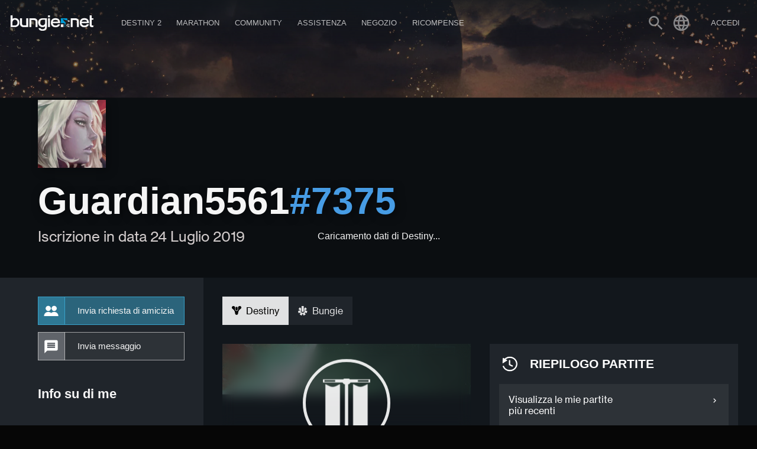

--- FILE ---
content_type: text/html
request_url: https://www.bungie.net/7/it/User/Profile/BungieNext/21329436
body_size: 7325
content:
<!DOCTYPE html><html lang="it-IT" style="background-color:#060606" class="r-gridmax r-large r-max r-medium it plat-windows webp" data-react-helmet="class,lang"><head><meta charset="utf-8"><meta name="viewport" content="width=device-width,initial-scale=1,user-scalable=yes"><meta name="theme-color" content="#393f45"><base href="/7"><link rel="manifest" href="/7/manifest.json"><link rel="shortcut icon" href="/7/favicon.ico"><title> &gt; Profilo Bungie | Bungie.net</title><link href="/7/static/css/61.182f8fa1.chunk.css?df2062cd25e24b0042d8" rel="stylesheet"><script charset="utf-8" src="/7/static/js/1.1eb5fde6.chunk.js"></script><link rel="stylesheet" type="text/css" href="/7/static/css/2.996906b7.chunk.css"><script charset="utf-8" src="/7/static/js/2.a7db02ec.chunk.js"></script><script charset="utf-8" src="/7/static/js/3.3b06aa82.chunk.js"></script><link rel="stylesheet" type="text/css" href="/7/static/css/5.eaa23ae6.chunk.css"><script charset="utf-8" src="/7/static/js/5.861fe418.chunk.js"></script><link rel="stylesheet" type="text/css" href="/7/static/css/UserProfile.cc2d6005.chunk.css"><script charset="utf-8" src="/7/static/js/UserProfile.8075a823.chunk.js"></script><style data-emotion="css" data-s=""></style><meta property="og:site_name" content="Bungie.net" data-react-helmet="true"><meta property="og:locale" content="it_IT" data-react-helmet="true"><meta name="twitter:card" content="summary_large_image" data-react-helmet="true"><meta name="twitter:site" content="@Bungie" data-react-helmet="true"><meta name="twitter:creator" content="@Bungie" data-react-helmet="true"><meta name="twitter:app:url:iphone" content="bungie://bungie.net/it-IT" data-react-helmet="true"><meta name="twitter:app:url:ipad" content="bungie://bungie.net/it-IT" data-react-helmet="true"><meta name="twitter:app:url:googleplay" content="bungie://bungie.net/it-IT" data-react-helmet="true"><meta name="twitter:domain" content="Bungie.net" data-react-helmet="true"><meta name="twitter:app:name:iphone" content="Bungie Mobile" data-react-helmet="true"><meta name="twitter:app:name:ipad" content="Bungie Mobile" data-react-helmet="true"><meta name="twitter:app:name:googleplay" content="Bungie Mobile" data-react-helmet="true"><meta name="twitter:app:id:iphone" content="id441444902" data-react-helmet="true"><meta name="twitter:app:id:ipad" content="id441444902" data-react-helmet="true"><meta name="twitter:app:id:googleplay" content="com.bungieinc.bungiemobile" data-react-helmet="true"><link rel="canonical" href="https://www.bungie.net/7/it/User/Profile/BungieNext/21329436" data-react-helmet="true"><meta name="description" content=" > Profilo Bungie" data-react-helmet="true"><meta property="og:title" content=" > Profilo Bungie" data-react-helmet="true"><meta property="og:description" content=" > Profilo Bungie" data-react-helmet="true"><meta property="og:url" content="https://www.bungie.net/7/it/User/Profile/BungieNext/21329436" data-react-helmet="true"><meta property="og:type" content="website" data-react-helmet="true"><meta property="og:image" content="https://www.bungie.net/img/theme/bungienet/logo-share-large.png?on-purpose=true" data-react-helmet="true"><meta property="og:image:secure_url" content="https://www.bungie.net/img/theme/bungienet/logo-share-large.png?on-purpose=true" data-react-helmet="true"><meta property="og:image:width" content="1200" data-react-helmet="true"><meta property="og:image:height" content="630" data-react-helmet="true"><meta name="twitter:title" content=" > Profilo Bungie" data-react-helmet="true"><meta name="twitter:description" content=" > Profilo Bungie" data-react-helmet="true"><meta name="twitter:image" content="https://www.bungie.net/img/theme/bungienet/logo-share-large.png?on-purpose=true" data-react-helmet="true"></head><body class="no-spacer" data-react-helmet="class"><noscript>You need to enable JavaScript to run this app.</noscript><div id="root"><div id="app-layout"><div class="nav-visibility-listener" style="position: absolute; width: 1px; height: 1px; top: 60px;"></div><header id="main-navigation" class="MainNavigation_mainNav__hW-s_"><div class="MainNavigation_headerContents__1j8T3"><a id="MainNavigation_topLogo__zqNvk" data-component="Link" data-legacy="false" href="/7/" style="background-image: url(&quot;/img/theme/bungienet/bnetlogo.png&quot;);"></a><div class="MainNavigation_smallMenu__7MZvS" style="background-image: url(&quot;/img/theme/bungienet/menu.png&quot;);"></div><div class="MainNavigation_mainNavigationLinks__3phJq"><a id="MainNavigation_logo__3fFJK" data-component="Link" data-legacy="false" href="/7/" style="background-image: url(&quot;/img/theme/bungienet/bnetlogo.png&quot;);"></a><div class="MainNavigation_loggedOutButtons__2SN_t"><button class="MainNavigation_loButton__3REkg Button_button__LYEcj Button_gold__PEWtB button" type="button">Iscriviti</button><button class="MainNavigation_loButton__3REkg Button_button__LYEcj Button_white__27BMf button" type="button">Accedi</button></div><div class="MenuItem_navBucket__1AgA8"><a class="MenuItem_menuItem__2lond" data-component="Link" data-legacy="false" href="/7/it/Destiny"><div class="MenuItem_linkLabel__2AN_A"><div>Destiny 2</div></div><span class="icon Icon_icon__2JAk5 MenuItem_expandIcon__2pI1A"><i class="material-icons">expand_more</i></span></a><div class="MenuItem_navBucketItems__1uMhb"><a href="https://www.destinythegame.com/it/YearOfProphecy" target="_blank" rel="noreferrer" class="MenuItem_menuItem__2lond TopNavYearOfProphecy" data-component="a" data-legacy="true"><div class="MenuItem_linkLabel__2AN_A"><div class="MenuItem_secondaryLabel__2nkki">Espansione anno 8</div><div>L'Anno della Profezia</div></div></a><a class="MenuItem_menuItem__2lond TopNavNewLight" data-component="Link" data-legacy="false" href="/7/it/Destiny/NewLight"><div class="MenuItem_linkLabel__2AN_A"><div>Gioca gratis</div></div></a><a class="MenuItem_menuItem__2lond TopNavPreviousReleases" data-component="Link" data-legacy="false" href="/7/it/Destiny/Buy"><div class="MenuItem_linkLabel__2AN_A"><div>Uscite precedenti</div></div></a><a class="MenuItem_menuItem__2lond TopNavNews" data-component="Link" data-legacy="false" href="/7/it/News/Destiny"><div class="MenuItem_linkLabel__2AN_A"><div class="MenuItem_secondaryLabel__2nkki">Destiny</div><div>Notizie</div></div></a><hr><a class="MenuItem_menuItem__2lond TopNavRewardsPassProgress" data-component="Link" data-legacy="false" href="/7/it/Seasons/Progress"><div class="MenuItem_linkLabel__2AN_A"><div>Progressi Pass ricompense</div></div></a><a class="MenuItem_menuItem__2lond FireteamFinder" data-component="Link" data-legacy="false" href="/7/it/FireteamFinder"><div class="MenuItem_linkLabel__2AN_A"><div>Funzione di ricerca squadra</div></div></a><a href="https://www.bungie.net/it/ClanV2/MyClans" class="MenuItem_menuItem__2lond Clans" data-component="a" data-legacy="true"><div class="MenuItem_linkLabel__2AN_A"><div>Clan</div></div></a></div></div><div class="MenuItem_navBucket__1AgA8"><a href="https://www.marathonthegame.com/" target="_blank" rel="noreferrer" class="MenuItem_menuItem__2lond" data-component="a" data-legacy="true"><div class="MenuItem_linkLabel__2AN_A"><div>Marathon</div></div><span class="icon Icon_icon__2JAk5 MenuItem_expandIcon__2pI1A"><i class="material-icons">expand_more</i></span></a><div class="MenuItem_navBucketItems__1uMhb"><a href="https://www.marathonthegame.com/" target="_blank" rel="noreferrer" class="MenuItem_menuItem__2lond TopNavLearnMore" data-component="a" data-legacy="true"><div class="MenuItem_linkLabel__2AN_A"><div>Scopri di più</div></div></a><a class="MenuItem_menuItem__2lond TopNavNews" data-component="Link" data-legacy="false" href="/7/it/News/Marathon"><div class="MenuItem_linkLabel__2AN_A"><div class="MenuItem_secondaryLabel__2nkki">Marathon</div><div>Notizie</div></div></a><a href="https://www.discord.gg/marathonthegame" target="_blank" rel="noreferrer" class="MenuItem_menuItem__2lond TopNavJoinServer" data-component="a" data-legacy="true"><div class="MenuItem_linkLabel__2AN_A"><div class="MenuItem_secondaryLabel__2nkki">Discord</div><div>Iscriviti al server</div></div></a></div></div><div class="MenuItem_navBucket__1AgA8"><a href="https://www.bungie.net/it/News" class="MenuItem_menuItem__2lond" data-component="a" data-legacy="true"><div class="MenuItem_linkLabel__2AN_A"><div>Community</div></div><span class="icon Icon_icon__2JAk5 MenuItem_expandIcon__2pI1A"><i class="material-icons">expand_more</i></span></a><div class="MenuItem_navBucketItems__1uMhb"><a class="MenuItem_menuItem__2lond TopNavNews" data-component="Link" data-legacy="false" href="/7/it/News"><div class="MenuItem_linkLabel__2AN_A"><div>Notizie</div></div></a><a href="https://www.discord.gg/marathonthegame" target="_blank" rel="noreferrer" class="MenuItem_menuItem__2lond TopNavMarathon" data-component="a" data-legacy="true"><div class="MenuItem_linkLabel__2AN_A"><div class="MenuItem_secondaryLabel__2nkki">Discord</div><div>Marathon</div></div></a><a href="https://www.discord.gg/destinygame" target="_blank" rel="noreferrer" class="MenuItem_menuItem__2lond TopNavDestiny" data-component="a" data-legacy="true"><div class="MenuItem_linkLabel__2AN_A"><div class="MenuItem_secondaryLabel__2nkki">Discord</div><div>Destiny</div></div></a><a href="https://www.bungie.net/it/Forum/Topics" class="MenuItem_menuItem__2lond TopNavForums" data-component="a" data-legacy="true"><div class="MenuItem_linkLabel__2AN_A"><div>Forum</div></div></a></div></div><div class="MenuItem_navBucket__1AgA8"><a href="https://www.bungie.net/it/Support" class="MenuItem_menuItem__2lond" data-component="a" data-legacy="true"><div class="MenuItem_linkLabel__2AN_A"><div>Assistenza</div></div><span class="icon Icon_icon__2JAk5 MenuItem_expandIcon__2pI1A"><i class="material-icons">expand_more</i></span></a><div class="MenuItem_navBucketItems__1uMhb"><a href="https://www.bungie.net/it/Support" class="MenuItem_menuItem__2lond TopNavArticles" data-component="a" data-legacy="true"><div class="MenuItem_linkLabel__2AN_A"><div>Assistenza</div></div></a><a href="https://help.bungie.net/hc/en-us/sections/44229895049108-New-Player-Guides" class="MenuItem_menuItem__2lond TopNavDestiny2Guide" data-component="a" data-legacy="true"><div class="MenuItem_linkLabel__2AN_A"><div>Guida per i nuovi giocatori</div></div></a><a href="https://www.bungie.net/it/Forums/Topics/?tg=Help" class="MenuItem_menuItem__2lond TopNavHelpForum" data-component="a" data-legacy="true"><div class="MenuItem_linkLabel__2AN_A"><div>Forum assistenza</div></div></a><a href="https://www.bungie.net/Silver" class="MenuItem_menuItem__2lond TopNavEververse" data-component="a" data-legacy="true"><div class="MenuItem_linkLabel__2AN_A"><div>Everversum</div></div></a><a href="https://www.bungie.net/it/Forums/Topics/?tg=Help%20Eververse" class="MenuItem_menuItem__2lond TopNavEververseHelpForum" data-component="a" data-legacy="true"><div class="MenuItem_linkLabel__2AN_A"><div>Forum d'assistenza Everversum</div></div></a><a href="https://help.bungie.net/hc/articles/4402601695252" class="MenuItem_menuItem__2lond TopNavMentalHealth" data-component="a" data-legacy="true"><div class="MenuItem_linkLabel__2AN_A"><div>Risorse per la salute mentale</div></div></a></div></div><div class="MenuItem_navBucket__1AgA8" data-id="store"><a href="https://bungiestore.com/" target="_blank" rel="noreferrer" class="MenuItem_menuItem__2lond" data-component="a" data-legacy="true"><div class="MenuItem_linkLabel__2AN_A"><div>Negozio</div></div><span class="icon Icon_icon__2JAk5 MenuItem_expandIcon__2pI1A"><i class="material-icons">expand_more</i></span></a><div class="MenuItem_navBucketItems__1uMhb"><a class="MenuItem_menuItem__2lond TopNavBuyDestiny" data-component="Link" data-legacy="false" href="/7/it/Destiny/Buy"><div class="MenuItem_linkLabel__2AN_A"><div>Acquista Destiny 2</div></div></a><a href="https://bungiestore.com/" target="_blank" rel="noreferrer" class="MenuItem_menuItem__2lond TopNavBungieStore" data-component="a" data-legacy="true"><div class="MenuItem_linkLabel__2AN_A"><div>Bungie Store</div></div></a><a class="MenuItem_menuItem__2lond BungieRewards" data-component="Link" data-legacy="false" href="/7/it/Direct/Rewards"><div class="MenuItem_linkLabel__2AN_A"><div>Ricompense di Bungie</div></div></a></div></div><div class="MenuItem_navBucket__1AgA8" data-id="rewards"><a class="MenuItem_menuItem__2lond" data-component="Link" data-legacy="false" href="/7/it/Direct/Rewards"><div class="MenuItem_linkLabel__2AN_A"><div>Ricompense</div></div><span class="icon Icon_icon__2JAk5 MenuItem_expandIcon__2pI1A"><i class="material-icons">expand_more</i></span></a><div class="MenuItem_navBucketItems__1uMhb"><a href="https://bungiestore.com/bungie-rewards" target="_blank" rel="noreferrer" class="MenuItem_menuItem__2lond TopNavBungieStoreRewards" data-component="a" data-legacy="true"><div class="MenuItem_linkLabel__2AN_A"><div>Ricompense Bungie Store</div></div></a><a href="https://www.bungie.net/it/Profile/Rewards" class="MenuItem_menuItem__2lond TopNavClaimDigitalRewards" data-component="a" data-legacy="true"><div class="MenuItem_linkLabel__2AN_A"><div>Riscatta ricompense digitali</div></div></a></div></div></div><div class="MainNavigation_signIn__3N4eD"><div class="UserMenu_userAuth__1Eh0R"><a class="UserMenu_trigger__2-inN" data-component="Link" data-legacy="false" href="/7/it/Search"><svg stroke="currentColor" fill="currentColor" stroke-width="0" viewBox="0 0 24 24" height="1em" width="1em" xmlns="http://www.w3.org/2000/svg"><path d="M15.5 14h-.79l-.28-.27C15.41 12.59 16 11.11 16 9.5 16 5.91 13.09 3 9.5 3S3 5.91 3 9.5 5.91 16 9.5 16c1.61 0 3.09-.59 4.23-1.57l.27.28v.79l5 4.99L20.49 19l-4.99-5zm-6 0C7.01 14 5 11.99 5 9.5S7.01 5 9.5 5 14 7.01 14 9.5 11.99 14 9.5 14z"></path></svg></a><div class="LocaleSwitcher_wrapper__2ILGr UserMenu_localeTrigger__MjQ4m"><div class="LocaleSwitcher_trigger__1I9IF UserMenu_trigger__2-inN"><svg stroke="currentColor" fill="currentColor" stroke-width="0" viewBox="0 0 24 24" height="1em" width="1em" xmlns="http://www.w3.org/2000/svg"><path d="M11.99 2C6.47 2 2 6.48 2 12s4.47 10 9.99 10C17.52 22 22 17.52 22 12S17.52 2 11.99 2zm6.93 6h-2.95c-.32-1.25-.78-2.45-1.38-3.56 1.84.63 3.37 1.91 4.33 3.56zM12 4.04c.83 1.2 1.48 2.53 1.91 3.96h-3.82c.43-1.43 1.08-2.76 1.91-3.96zM4.26 14C4.1 13.36 4 12.69 4 12s.1-1.36.26-2h3.38c-.08.66-.14 1.32-.14 2 0 .68.06 1.34.14 2H4.26zm.82 2h2.95c.32 1.25.78 2.45 1.38 3.56-1.84-.63-3.37-1.9-4.33-3.56zm2.95-8H5.08c.96-1.66 2.49-2.93 4.33-3.56C8.81 5.55 8.35 6.75 8.03 8zM12 19.96c-.83-1.2-1.48-2.53-1.91-3.96h3.82c-.43 1.43-1.08 2.76-1.91 3.96zM14.34 14H9.66c-.09-.66-.16-1.32-.16-2 0-.68.07-1.35.16-2h4.68c.09.65.16 1.32.16 2 0 .68-.07 1.34-.16 2zm.25 5.56c.6-1.11 1.06-2.31 1.38-3.56h2.95c-.96 1.65-2.49 2.93-4.33 3.56zM16.36 14c.08-.66.14-1.32.14-2 0-.68-.06-1.34-.14-2h3.38c.16.64.26 1.31.26 2s-.1 1.36-.26 2h-3.38z"></path></svg></div><div class="LocaleSwitcher_options__2CE42" aria-label="##validationproperties.preferredLanguage##" role="listbox"><div role="option" aria-selected="false" class="LocaleSwitcher_option__3s4P1" data-locale="de">Deutsch</div><div role="option" aria-selected="false" class="LocaleSwitcher_option__3s4P1" data-locale="en">English</div><div role="option" aria-selected="false" class="LocaleSwitcher_option__3s4P1" data-locale="es">Español</div><div role="option" aria-selected="false" class="LocaleSwitcher_option__3s4P1" data-locale="es-mx">Español (México)</div><div role="option" aria-selected="false" class="LocaleSwitcher_option__3s4P1" data-locale="fr">Français</div><div role="option" aria-selected="true" class="LocaleSwitcher_option__3s4P1 LocaleSwitcher_current__9Q5EZ" data-locale="it">Italiano</div><div role="option" aria-selected="false" class="LocaleSwitcher_option__3s4P1" data-locale="ja">日本語</div><div role="option" aria-selected="false" class="LocaleSwitcher_option__3s4P1" data-locale="ko">한국어</div><div role="option" aria-selected="false" class="LocaleSwitcher_option__3s4P1" data-locale="pl">Polski</div><div role="option" aria-selected="false" class="LocaleSwitcher_option__3s4P1" data-locale="pt-br">Português (Brasil)</div><div role="option" aria-selected="false" class="LocaleSwitcher_option__3s4P1" data-locale="ru">Русский</div><div role="option" aria-selected="false" class="LocaleSwitcher_option__3s4P1" data-locale="zh-chs">简体中文</div><div role="option" aria-selected="false" class="LocaleSwitcher_option__3s4P1" data-locale="zh-cht">繁體中文</div></div></div><div class="MenuItem_navBucket__1AgA8 MenuItem_isAuthTrigger__2sOqq UserMenu_signIn__2RUlU" data-id="sign-in"><span class="MenuItem_menuItem__2lond UserMenu_signIn__2RUlU"><div class="MenuItem_linkLabel__2AN_A"><div>Accedi</div></div></span><div class="MenuItem_navBucketItems__1uMhb"><div class="MenuItem_menuItem__2lond">PlayStation</div><div class="MenuItem_menuItem__2lond">Steam</div><div class="MenuItem_menuItem__2lond">Xbox</div><div class="MenuItem_menuItem__2lond">Epic</div><div class="MenuItem_menuItem__2lond">Twitch</div><div class="UserMenu_registrationNavFooter__3JL1n"><button class="Button_button__LYEcj Button_small__1TGEH Button_gold__PEWtB button" type="button" style="width: 100%;">ISCRIVITI</button></div></div></div></div></div><div class="Sidebar_accountSidebar__2LSJ6"><span class="MuiTypography-root MuiTypography-caption css-1ij4i31">Bungie</span><a data-component="Link" data-legacy="false" href="/7/it/User/Profile"><div class="OneLineItem_oneLineItem__2BEmf OneLineItem_basicSizeSmall__2Whwg"><div class="OneLineItem_iconSlot__1fw-l"><div class="OneLineItem_icon__1_3oE"><div class="OneLineItem_iconCoin__Zcr_s" style="background-image: url(&quot;/img/theme/bungienet/account_sidebar/accountmenu_profile.png&quot;);"></div></div></div><div class="OneLineItem_textContent__3z4pN"><div class="OneLineItem_title__1c10G">Vedi profilo</div></div><div class="OneLineItem_flairSlot__2MPwe"></div></div></a><a data-component="Link" data-legacy="false" href="/7/it/User/Account"><div class="OneLineItem_oneLineItem__2BEmf OneLineItem_basicSizeSmall__2Whwg"><div class="OneLineItem_iconSlot__1fw-l"><div class="OneLineItem_icon__1_3oE"><div class="OneLineItem_iconCoin__Zcr_s" style="background-image: url(&quot;/img/theme/bungienet/account_sidebar/accountmenu_settings.png&quot;);"></div></div></div><div class="OneLineItem_textContent__3z4pN"><div class="OneLineItem_title__1c10G">Impostazioni</div></div><div class="OneLineItem_flairSlot__2MPwe"></div></div></a><a data-component="Link" data-legacy="false" href="/7/it/User/Account/BungieFriends"><div class="OneLineItem_oneLineItem__2BEmf OneLineItem_basicSizeSmall__2Whwg"><div class="OneLineItem_iconSlot__1fw-l"><div class="OneLineItem_icon__1_3oE"><div class="OneLineItem_iconCoin__Zcr_s" style="background-image: url(&quot;/img/theme/bungienet/account_sidebar/accountmenu_friends.png&quot;);"></div></div></div><div class="OneLineItem_textContent__3z4pN"><div class="OneLineItem_title__1c10G">Amici di Bungie</div></div><div class="OneLineItem_flairSlot__2MPwe"></div></div></a><a data-component="Link" data-legacy="false" href="/7/it/Direct/Rewards"><div class="OneLineItem_oneLineItem__2BEmf OneLineItem_basicSizeSmall__2Whwg"><div class="OneLineItem_iconSlot__1fw-l"><div class="OneLineItem_icon__1_3oE"><div class="OneLineItem_iconCoin__Zcr_s" style="background-image: url(&quot;/img/theme/bungienet/account_sidebar/accountmenu_rewards.png&quot;);"></div></div></div><div class="OneLineItem_textContent__3z4pN"><div class="OneLineItem_title__1c10G">Ricompense digitali</div></div><div class="OneLineItem_flairSlot__2MPwe"></div></div></a><a data-component="Link" data-legacy="false" href="/7/it/Codes/Redeem"><div class="OneLineItem_oneLineItem__2BEmf OneLineItem_basicSizeSmall__2Whwg"><div class="OneLineItem_iconSlot__1fw-l"><div class="OneLineItem_icon__1_3oE"><div class="OneLineItem_iconCoin__Zcr_s" style="background-image: url(&quot;/img/theme/bungienet/account_sidebar/account_redeem.png&quot;);"></div></div></div><div class="OneLineItem_textContent__3z4pN"><div class="OneLineItem_title__1c10G">Riscatta codici</div></div><div class="OneLineItem_flairSlot__2MPwe"></div></div></a><div class="Sidebar_divider__ZjRW5"></div><span class="MuiTypography-root MuiTypography-caption css-1ij4i31">Destiny</span><a data-component="Link" data-legacy="false" href="/7/it/CrossSave"><div class="OneLineItem_oneLineItem__2BEmf OneLineItem_basicSizeSmall__2Whwg"><div class="OneLineItem_iconSlot__1fw-l"><div class="OneLineItem_icon__1_3oE"><div class="OneLineItem_iconCoin__Zcr_s" style="background-image: url(&quot;/img/theme/bungienet/account_sidebar/accountmenu_crosssave.png&quot;);"></div></div></div><div class="OneLineItem_textContent__3z4pN"><div class="OneLineItem_title__1c10G">Cross save</div></div><div class="OneLineItem_flairSlot__2MPwe"></div></div></a><a data-component="Link" data-legacy="false" href="/7/it/Seasons/Progress"><div class="OneLineItem_oneLineItem__2BEmf OneLineItem_basicSizeSmall__2Whwg"><div class="OneLineItem_iconSlot__1fw-l"><div class="OneLineItem_icon__1_3oE"><div class="OneLineItem_iconCoin__Zcr_s" style="background-image: url(&quot;/img/theme/bungienet/icons/icon_seasons.png&quot;);"></div></div></div><div class="OneLineItem_textContent__3z4pN"><div class="OneLineItem_title__1c10G">Progressi Pass ricompense</div></div><div class="OneLineItem_flairSlot__2MPwe"></div></div></a><a href="https://www.bungie.net/it/ClanV2/MyClan" data-component="a" data-legacy="true"><div class="OneLineItem_oneLineItem__2BEmf OneLineItem_basicSizeSmall__2Whwg"><div class="OneLineItem_iconSlot__1fw-l"><div class="OneLineItem_icon__1_3oE"><div class="OneLineItem_iconCoin__Zcr_s" style="background-image: url(&quot;/img/theme/bungienet/account_sidebar/accountmenu_clan.png&quot;);"></div></div></div><div class="OneLineItem_textContent__3z4pN"><div class="OneLineItem_title__1c10G">Clan</div></div><div class="OneLineItem_flairSlot__2MPwe"></div></div></a><a data-component="Link" data-legacy="false" href="/7/it/FireteamFinder"><div class="OneLineItem_oneLineItem__2BEmf OneLineItem_basicSizeSmall__2Whwg"><div class="OneLineItem_iconSlot__1fw-l"><div class="OneLineItem_icon__1_3oE"><div class="OneLineItem_iconCoin__Zcr_s" style="background-image: url(&quot;/img/theme/bungienet/account_sidebar/accountmenu_fireteamfinder.png&quot;);"></div></div></div><div class="OneLineItem_textContent__3z4pN"><div class="OneLineItem_title__1c10G">Funzione di ricerca squadra</div></div><div class="OneLineItem_flairSlot__2MPwe"></div></div></a><a data-component="Link" data-legacy="false" href="/7/it/Triumphs"><div class="OneLineItem_oneLineItem__2BEmf OneLineItem_basicSizeSmall__2Whwg"><div class="OneLineItem_iconSlot__1fw-l"><div class="OneLineItem_icon__1_3oE"><div class="OneLineItem_iconCoin__Zcr_s" style="background-image: url(&quot;/img/theme/bungienet/account_sidebar/accountmenu_triumphs.png&quot;);"></div></div></div><div class="OneLineItem_textContent__3z4pN"><div class="OneLineItem_title__1c10G">Trionfi</div></div><div class="OneLineItem_flairSlot__2MPwe"></div></div></a><a data-component="Link" data-legacy="false" href="/7/it/Collections"><div class="OneLineItem_oneLineItem__2BEmf OneLineItem_basicSizeSmall__2Whwg"><div class="OneLineItem_iconSlot__1fw-l"><div class="OneLineItem_icon__1_3oE"><div class="OneLineItem_iconCoin__Zcr_s" style="background-image: url(&quot;/img/theme/bungienet/account_sidebar/accountmenu_collections.png&quot;);"></div></div></div><div class="OneLineItem_textContent__3z4pN"><div class="OneLineItem_title__1c10G">Collezioni</div></div><div class="OneLineItem_flairSlot__2MPwe"></div></div></a><a data-component="Link" data-legacy="false" href="/7/it/User/GameHistory/254"><div class="OneLineItem_oneLineItem__2BEmf OneLineItem_basicSizeSmall__2Whwg"><div class="OneLineItem_iconSlot__1fw-l"><div class="OneLineItem_icon__1_3oE"><div class="OneLineItem_iconCoin__Zcr_s" style="background-image: url(&quot;/img/theme/bungienet/account_sidebar/accountmenu_gamehistory.png&quot;);"></div></div></div><div class="OneLineItem_textContent__3z4pN"><div class="OneLineItem_title__1c10G">Riepilogo partite</div></div><div class="OneLineItem_flairSlot__2MPwe"></div></div></a><div class="Sidebar_divider__ZjRW5"></div><div class="MenuItem_menuItem__2lond"><div class="OneLineItem_oneLineItem__2BEmf OneLineItem_basicSizeSmall__2Whwg OneLineItem_clickable__3r7CF"><div class="OneLineItem_iconSlot__1fw-l"><div class="OneLineItem_icon__1_3oE"><div class="OneLineItem_iconCoin__Zcr_s" style="background-image: url(&quot;/img/theme/bungienet/account_sidebar/accountmenu_signout.png&quot;);"></div></div></div><div class="OneLineItem_textContent__3z4pN"><div class="OneLineItem_title__1c10G">Esci</div></div><div class="OneLineItem_flairSlot__2MPwe"></div></div></div></div><div class="Sidebar_accountSidebar__2LSJ6"></div></div></header><div id="main-content"><div class="FullPageLoadingBar_loadingBar__3M7jH FullPageLoadingBar_loaded__2gU5t"></div><div><div class="Profile_destinyFont__eIvyj"><div class="Spinner_spinnerContainer__1CrPO Spinner_loading__2-SRZ Spinner_fullPage__B-37W"><div class="Spinner_spinnerOverlay__2kWml"><div class="Spinner_spinnerInner__3-zKL"><div class="Spinner_spinner__2vmaR Spinner_on__3HWmF"><svg class="Spinner_outer__3N3g3" xmlns="http://www.w3.org/2000/svg" viewBox="0 0 93.12 107.52"><polygon class="Spinner_step__2pTaD Spinner_step0__G1Gz1" points="1.4993555928857774,25.70919947248558 16.29799608155895,34.255527834132636 45.040645234973454,17.657660176081663 45.040645234973454,0.5799999237060547 1.4993555928857774,25.70919947248558 "></polygon><polygon class="Spinner_step__2pTaD Spinner_step1__2dr3M" points="14.798639163130133,70.04514361060887 14.798639163130133,36.84941215063213 0,28.303083788985077 0,78.57647357327482 14.798639163130133,70.04514361060887 "></polygon><polygon class="Spinner_step__2pTaD Spinner_step2__1369K" points="45.040645234973454,89.22190104230344 16.29799608155895,72.63902792710837 1.4993555928857774,81.18535821681803 45.040645234973454,106.31455390947235 45.040645234973454,89.22190104230344 "></polygon><polygon class="Spinner_step__2pTaD Spinner_step3__2S4sl" points="91.58064449628182,81.18535821681803 76.76700789820188,72.63902792710837 48.03935328764328,89.22190104230344 48.03935328764328,106.31455390947235 91.58064449628182,81.18535821681803 "></polygon><polygon class="Spinner_step__2pTaD Spinner_step4__3FrUm" points="78.2663619245368,36.84941215063213 78.2663619245368,70.04514361060887 93.07999852261673,78.57647357327482 93.07999852261673,28.303083788985077 78.2663619245368,36.84941215063213 "></polygon><polygon class="Spinner_step__2pTaD Spinner_step5__32xDl" points="48.03935328764328,0.5799999237060547 48.03935328764328,17.657660176081663 76.76700789820188,34.255527834132636 91.58064449628182,25.70919947248558 48.03935328764328,0.5799999237060547 "></polygon></svg><svg class="Spinner_inner__svHGp" xmlns="http://www.w3.org/2000/svg" viewBox="0 0 93.12 107.52"><polygon class="Spinner_step__2pTaD Spinner_step5__32xDl" points="32.685951708002904,43.71646161198646 45.040645234973454,36.579529659851914 45.040645234973454,21.181146379706433 19.34168583473388,36.00977173645447 32.685951708002904,43.71646161198646 "></polygon><polygon class="Spinner_step__2pTaD Spinner_step4__3FrUm" points="31.18659575360539,60.58420983275505 31.18659575360539,46.31034592848596 17.842331808398967,38.61865252387247 17.842331808398967,68.27590709349374 31.18659575360539,60.58420983275505 "></polygon><polygon class="Spinner_step__2pTaD Spinner_step3__2S4sl" points="45.040645234973454,70.3150261013891 32.685951708002904,63.17809800537975 19.34168583473388,70.88478402478654 45.040645234973454,85.71341323765978 45.040645234973454,70.3150261013891 "></polygon><polygon class="Spinner_step__2pTaD Spinner_step2__1369K" points="60.394042958488626,63.17809800537975 48.03935328764328,70.3150261013891 48.03935328764328,85.71341323765978 73.72331428890175,70.88478402478654 60.394042958488626,63.17809800537975 "></polygon><polygon class="Spinner_step__2pTaD Spinner_step1__2dr3M" points="61.89339698482354,46.31034592848596 61.89339698482354,60.58420983275505 75.22266831523666,68.27590709349374 75.22266831523666,38.61865252387247 61.89339698482354,46.31034592848596 "></polygon><polygon class="Spinner_step__2pTaD Spinner_step0__G1Gz1" points="48.03935328764328,21.181146379706433 48.03935328764328,36.579529659851914 60.394042958488626,43.71646161198646 73.72331428890175,36.00977173645447 48.03935328764328,21.181146379706433 "></polygon></svg></div></div></div></div></div></div></div><div class="service-alert"><div class="ServiceAlertBar_wrapper__1eEBo"></div></div><footer id="main-footer" class="Footer_footer__2OQZr"><a href="/7"><img src="/7/ca/bungie/icons/logos/bungienet/bungie_logo_footer.png" class="Footer_footerLogo__2cQyL"></a><div class="Footer_navBottom__9KJtC"><div class="Footer_column__1Juaw"><ul><li><a href="https://www.marathonthegame.com/" target="_blank" rel="noreferrer" data-component="a" data-legacy="true">Marathon</a></li><li><a href="https://www.bungie.net/it/News/Marathon" data-component="a" data-legacy="true">Notizie</a></li><li><a href="https://www.discord.gg/marathonthegame" target="_blank" rel="noreferrer" data-component="a" data-legacy="true">Discord</a></li><li><a href="https://www.marathonthegame.com/" target="_blank" rel="noreferrer" data-component="a" data-legacy="true">Scopri di più</a></li></ul></div><div class="Footer_column__1Juaw"><ul><li><a data-component="Link" data-legacy="false" href="/7/it/Destiny/NewLight">Destiny 2</a></li><li><a data-component="Link" data-legacy="false" href="/7/it/News">Notizie</a></li><li><a href="https://www.discord.gg/destinygame" target="_blank" rel="noreferrer" data-component="a" data-legacy="true">Discord</a></li><li><a data-component="Link" data-legacy="false" href="/7/it/Destiny/Buy">Ottieni Destiny 2</a></li><li><a href="https://www.bungie.net/it/ClanV2/MyClan" data-component="a" data-legacy="true">Clan</a></li><li><a data-component="Link" data-legacy="false" href="/7/it/FireteamFinder">Funzione di ricerca squadra</a></li><li><a data-component="Link" data-legacy="false" href="/7/it/Seasons/Progress">Progressi Pass ricompense</a></li><li><a data-component="Link" data-legacy="false" href="/7/it/CrossSave">Cross save</a></li></ul></div><div class="Footer_column__1Juaw"><ul><li><a href="https://careers.bungie.com/?utm_source=BungieNet&amp;utm_medium=footerlink&amp;utm_campaign=BNET_2020" target="_blank" rel="noreferrer" data-component="a" data-legacy="true">Bungie</a></li><li><a data-component="Link" data-legacy="false" href="/7/it/News">Notizie</a></li><li><a href="https://careers.bungie.com/jobs" target="_blank" rel="noreferrer" data-component="a" data-legacy="true">Carriere</a></li><li><a data-component="Link" data-legacy="false" href="/7/it/BungieTech">Blog di tecnologia</a></li><li><a href="https://press.bungie.com/it" target="_blank" rel="noreferrer" data-component="a" data-legacy="true">Sala stampa</a></li><li><a data-component="Link" data-legacy="false" href="/7/it/Codes/Redeem">Riscatta codici</a></li><li><a href="https://www.bungie.net/it/Application" data-component="a" data-legacy="true">Portale dello sviluppatore</a></li></ul></div><div class="Footer_column__1Juaw"><ul><li><a href="https://www.bungie.net/it/Support" data-component="a" data-legacy="true">Assistenza</a></li><li><a href="https://www.bungie.net/it/Guide/Destiny2" data-component="a" data-legacy="true">Guide</a></li><li><a href="https://www.bungie.net/it/Support" data-component="a" data-legacy="true">FAQ</a></li><li><a data-component="Link" data-legacy="false" href="/7/it/Legal/sla">Menzioni legali</a></li><li><a data-component="Link" data-legacy="false" href="/7/it/Legal/terms">Condizioni d'uso</a></li><li><a data-component="Link" data-legacy="false" href="/7/it/Legal/privacypolicy">Politica sulla privacy</a></li><li><a href="https://www.bungie.net/it/Help/Troubleshoot?oid=48626" data-component="a" data-legacy="true">Non vendere le mie informazioni personali</a></li></ul></div><div class="Footer_column__1Juaw"><ul><li><a href="https://bungiestore.com/?utm_source=BungieNet&amp;utm_medium=footerlink&amp;utm_campaign=BNET_2020" target="_blank" rel="noreferrer" data-component="a" data-legacy="true">Negozio</a></li><li><a href="https://bungiestore.com/collections/whats-new" target="_blank" rel="noreferrer" data-component="a" data-legacy="true">Novità</a></li><li><a href="https://bungiestore.com/merchandise" target="_blank" rel="noreferrer" data-component="a" data-legacy="true">Oggettistica</a></li><li><a href="https://bungiestore.com/collections/soundtracks" target="_blank" rel="noreferrer" data-component="a" data-legacy="true">Colonne sonore</a></li><li><a href="https://bungiestore.com/collections/community-artist-series" target="_blank" rel="noreferrer" data-component="a" data-legacy="true">Prodotti artisti della community</a></li><li><a href="https://bungiestore.com/collections/bungie-rewards" target="_blank" rel="noreferrer" data-component="a" data-legacy="true">Ricompense di Bungie</a></li><li><a href="https://bungiestore.com/collections/last-chance" target="_blank" rel="noreferrer" data-component="a" data-legacy="true">Ultima occasione</a></li></ul></div><div class="Footer_column__1Juaw"><ul><li><a href="https://bungiefoundation.org/?utm_source=BungieNet&amp;utm_medium=footerlink&amp;utm_campaign=BNET_2020" target="_blank" rel="noreferrer" data-component="a" data-legacy="true">Fondazione Bungie</a></li><li><a href="https://bungiefoundation.org/littlelights" target="_blank" rel="noreferrer" data-component="a" data-legacy="true">iPads for Kids</a></li><li><a href="https://bungiefoundation.org/news-events" target="_blank" rel="noreferrer" data-component="a" data-legacy="true">Notizie ed eventi</a></li><li><a href="https://bungiefoundation.donordrive.com/index.cfm?fuseaction=donate.event&amp;eventID=506" target="_blank" rel="noreferrer" data-component="a" data-legacy="true">Dona</a></li></ul></div></div><div class="Footer_navBottom__9KJtC Footer_lower__1zuTZ"><p class="Footer_copyright__ed6SP">© 2026 Bungie, Inc. Tutti i diritti riservati.</p><p class="Footer_secondFooter__345tK">STAR WARS © &amp; ™ 2024 Lucasfilm Ltd. All rights reserved.</p><div class="Footer_followUs__34y9c"><p>Seguici</p><ul><li><a href="https://www.facebook.com/destinythegame.it" class="ir" title="Pagina Facebook di Destiny"></a></li><li class="Footer_instagram__pk3DB"><a href="https://www.instagram.com/destinythegameit" class="ir" title="Account Instagram di Destiny"></a></li><li class="Footer_x__2729-"><a href="https://twitter.com/DestinyGameIT" class="ir" title="Destiny on X"></a></li><li class="Footer_youtube__2wMpB"><a href="https://www.youtube.com/user/destinygame" class="ir" title="Pagina YouTube di Destiny"></a></li><li class="Footer_twitch__sOw0V"><a href="https://www.twitch.tv/bungie" class="ir" title="Bungie su Twitch"></a></li><li class="Footer_tiktok__2GA1p"><a href="https://www.tiktok.com/@DestinyTheGame" class="ir" title="Account TikTok di Destiny"></a></li><li class="Footer_discord__3UekK"><a href="https://discord.gg/destinygame" class="ir" title="Account Discord di Destiny"></a></li></ul></div><div class="Footer_esrb__KaluB"><a href="https://pegi.info/it" class="esrb"><img src="/img/theme/bungienet/img/rating_pegi16.png" alt="Classificazione: PEGI 16"></a></div></div><div class="Footer_appLinks__2sMcc">Scarica la Companion App di Destiny<div><a href="http://apps.apple.com/us/app/bungie-mobile/id441444902" class="Footer_btnAppStore__3DMIR" style="background-image: url(&quot;/img/theme/bungienet/btns/app-store-badges/app-store-badge-it.svg&quot;);">Scarica sull'App Store</a><a href="http://play.google.com/store/apps/details?id=com.bungieinc.bungiemobile" class="Footer_btnGooglePlay__GZ_c8" style="background-image: url(&quot;/img/theme/bungienet/btns/google-play-badges/google-play-badge-it-1.png&quot;);">Scarica su Google Play</a></div></div></footer></div><div class="CookieConsent_cookieConsent__iBNsm CookieConsent_on__29qiK"><div class="CookieConsent_content__33nru"><span>Questo sito utilizza cookie per fornire un migliore servizio agli utenti. Cliccando su "Accetto", accetti le politiche esposte su <a data-component="Link" data-legacy="false" href="/7/it/Legal/cookiepolicy">Politica sui cookie</a> e <a data-component="Link" data-legacy="false" href="/7/it/Legal/privacypolicy">Politica sulla privacy</a>.</span><button class="CookieConsent_accept_button__3jpXD Button_button__LYEcj Button_gold__PEWtB button" type="button">Accetto</button></div></div><div class="ToastContainer_container__3riMT"><div class="ToastContainer_toaster__1qpSu ToastContainer_t__2bLMF"></div><div class="ToastContainer_toaster__1qpSu ToastContainer_tl__2vc1a"></div><div class="ToastContainer_toaster__1qpSu ToastContainer_tr__1vR5b"></div><div class="ToastContainer_toaster__1qpSu ToastContainer_r__29GvQ"></div><div class="ToastContainer_toaster__1qpSu ToastContainer_l__2DkB4"></div><div class="ToastContainer_toaster__1qpSu ToastContainer_b__wDvQ6"></div><div class="ToastContainer_toaster__1qpSu ToastContainer_br__1vsLL"></div><div class="ToastContainer_toaster__1qpSu ToastContainer_bl__s0b8Y"></div></div><div id="dropdown-options-container"></div></div><script type="text/javascript" src="/JSNavigation.ashx" id="NavigationConfigScript"></script><script src="/7/static/js/runtime-main.84f320e0.js?df2062cd25e24b0042d8"></script><script src="/7/static/js/61.7e741f26.chunk.js?df2062cd25e24b0042d8"></script><script src="/7/static/js/main.c917010f.chunk.js?df2062cd25e24b0042d8"></script><script defer src="https://static.cloudflareinsights.com/beacon.min.js/vcd15cbe7772f49c399c6a5babf22c1241717689176015" integrity="sha512-ZpsOmlRQV6y907TI0dKBHq9Md29nnaEIPlkf84rnaERnq6zvWvPUqr2ft8M1aS28oN72PdrCzSjY4U6VaAw1EQ==" data-cf-beacon='{"rayId":"9c18bd968d113f27","version":"2025.9.1","serverTiming":{"name":{"cfExtPri":true,"cfEdge":true,"cfOrigin":true,"cfL4":true,"cfSpeedBrain":true,"cfCacheStatus":true}},"token":"d9037c24bdf84e8bb712f1597ca7e783","b":1}' crossorigin="anonymous"></script>
</body></html>